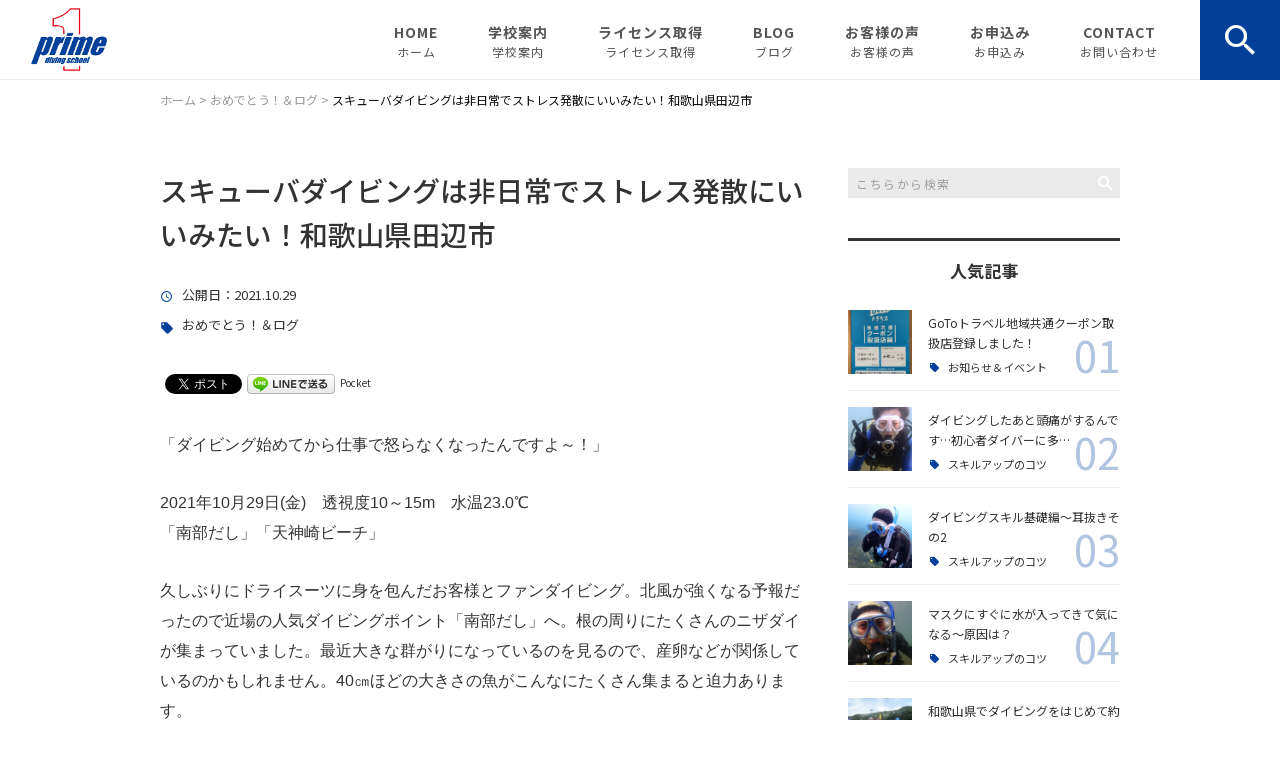

--- FILE ---
content_type: text/html; charset=UTF-8
request_url: https://primedive.jp/pickup/6897/
body_size: 18981
content:
<!DOCTYPE html>
<html lang="ja">
<head>
<meta charset="UTF-8" />
<meta name="viewport" content="width=device-width, initial-scale=1 viewport-fit=cover">
<meta name="format-detection" content="telephone=no">
<link rel="pingback" href="https://primedive.jp/jetb/xmlrpc.php" />
<link rel="shortcut icon" href="https://primedive.jp/jetb/wp-content/uploads/2020/04/favicon.ico" />
<link rel="apple-touch-icon-precomposed" href="https://primedive.jp/jetb/wp-content/uploads/2020/04/favicon180.png" />

<title>おめでとう！＆ログ | |ダイビングスクール プライム スキューバダイビングは非日常でストレス発散にいいみたい！和歌山県田辺市</title>

		<!-- All in One SEO 4.4.1 - aioseo.com -->
		<meta name="description" content="おめでとう！＆ログ | ダイビングスクール プライム | https://primedive.jp/pickup/6897/ 2026年1月23日" />
		<meta name="robots" content="max-snippet:-1, max-image-preview:large, max-video-preview:-1" />
		<meta name="keywords" content="おめでとう！＆ログ" />
		<link rel="canonical" href="https://primedive.jp/pickup/6897/" />
		<meta name="generator" content="All in One SEO (AIOSEO) 4.4.1" />
		<meta property="og:locale" content="ja_JP" />
		<meta property="og:site_name" content="和歌山県でのダイビングレッスン・ライセンス取得なら｜ダイビングスクール プライム" />
		<meta property="og:type" content="article" />
		<meta property="og:title" content="おめでとう！＆ログ | |ダイビングスクール プライム スキューバダイビングは非日常でストレス発散にいいみたい！和歌山県田辺市" />
		<meta property="og:description" content="おめでとう！＆ログ | ダイビングスクール プライム | https://primedive.jp/pickup/6897/ 2026年1月23日" />
		<meta property="og:url" content="https://primedive.jp/pickup/6897/" />
		<meta property="og:image" content="https://primedive.net/jetb/wp-content/uploads/2020/04/no_image2.jpg" />
		<meta property="og:image:secure_url" content="https://primedive.net/jetb/wp-content/uploads/2020/04/no_image2.jpg" />
		<meta property="article:published_time" content="2021-10-29T07:14:39+00:00" />
		<meta property="article:modified_time" content="2021-10-29T07:14:39+00:00" />
		<meta name="twitter:card" content="summary" />
		<meta name="twitter:title" content="おめでとう！＆ログ | |ダイビングスクール プライム スキューバダイビングは非日常でストレス発散にいいみたい！和歌山県田辺市" />
		<meta name="twitter:description" content="おめでとう！＆ログ | ダイビングスクール プライム | https://primedive.jp/pickup/6897/ 2026年1月23日" />
		<meta name="twitter:image" content="https://primedive.net/jetb/wp-content/uploads/2020/04/no_image2.jpg" />
		<script type="application/ld+json" class="aioseo-schema">
			{"@context":"https:\/\/schema.org","@graph":[{"@type":"Article","@id":"https:\/\/primedive.jp\/pickup\/6897\/#article","name":"\u304a\u3081\u3067\u3068\u3046\uff01\uff06\u30ed\u30b0 | |\u30c0\u30a4\u30d3\u30f3\u30b0\u30b9\u30af\u30fc\u30eb \u30d7\u30e9\u30a4\u30e0 \u30b9\u30ad\u30e5\u30fc\u30d0\u30c0\u30a4\u30d3\u30f3\u30b0\u306f\u975e\u65e5\u5e38\u3067\u30b9\u30c8\u30ec\u30b9\u767a\u6563\u306b\u3044\u3044\u307f\u305f\u3044\uff01\u548c\u6b4c\u5c71\u770c\u7530\u8fba\u5e02","headline":"\u30b9\u30ad\u30e5\u30fc\u30d0\u30c0\u30a4\u30d3\u30f3\u30b0\u306f\u975e\u65e5\u5e38\u3067\u30b9\u30c8\u30ec\u30b9\u767a\u6563\u306b\u3044\u3044\u307f\u305f\u3044\uff01\u548c\u6b4c\u5c71\u770c\u7530\u8fba\u5e02","author":{"@id":"https:\/\/primedive.jp\/author\/prime\/#author"},"publisher":{"@id":"https:\/\/primedive.jp\/#organization"},"image":{"@type":"ImageObject","url":"https:\/\/primedive.jp\/jetb\/wp-content\/uploads\/2021\/10\/20211029_6.jpg","width":800,"height":600,"caption":"\u4e2d\u6027\u6d6e\u529b\u306e\u7df4\u7fd2\u4e2d\u306e\u304a\u5ba2\u69d8\u3002"},"datePublished":"2021-10-29T07:14:39+09:00","dateModified":"2021-10-29T07:14:39+09:00","inLanguage":"ja","mainEntityOfPage":{"@id":"https:\/\/primedive.jp\/pickup\/6897\/#webpage"},"isPartOf":{"@id":"https:\/\/primedive.jp\/pickup\/6897\/#webpage"},"articleSection":"\u304a\u3081\u3067\u3068\u3046\uff01\uff06\u30ed\u30b0"},{"@type":"BreadcrumbList","@id":"https:\/\/primedive.jp\/pickup\/6897\/#breadcrumblist","itemListElement":[{"@type":"ListItem","@id":"https:\/\/primedive.jp\/#listItem","position":1,"item":{"@type":"WebPage","@id":"https:\/\/primedive.jp\/","name":"\u30db\u30fc\u30e0","description":"\u548c\u6b4c\u5c71\u770c\u7530\u8fba\u5e02\u306b\u3042\u308b\u30c0\u30a4\u30d3\u30f3\u30b0\u30b9\u30af\u30fc\u30eb\u30d7\u30e9\u30a4\u30e0\u306f\u3001\u72ec\u81ea\u306e\u30b5\u30dd\u30fc\u30c8\u30b7\u30b9\u30c6\u30e0\u3067\u3042\u306a\u305f\u304c\u82e6\u624b\u306a\u3053\u3068\u3082\u3067\u304d\u308b\u3088\u3046\u306b\u306a\u308b\u307e\u3067\u8cac\u4efb\u3092\u6301\u3063\u3066\u6307\u5c0e\u3057\u307e\u3059\u3002\u6cf3\u304e\u306e\u82e6\u624b\u306a\u65b9\u3084\u4f53\u529b\u306b\u4e0d\u5b89\u306e\u3042\u308b\u65b9\u300150\u4ee360\u4ee3\u306e\u30b7\u30cb\u30a2\u306e\u65b9\u3082\u5b89\u5fc3\u3057\u3066\u5b66\u3079\u307e\u3059\u3002\u500b\u3005\u306b\u5408\u308f\u305b\u305f\u30a2\u30c9\u30d0\u30a4\u30b9\u3092\u3057\u3001\u30b9\u30ad\u30e5\u30fc\u30d0\u30c0\u30a4\u30d3\u30f3\u30b0\u3092\u8da3\u5473\u3067\u7d9a\u3051\u305f\u3044\u4eba\u3001\u4e0a\u624b\u306b\u306a\u308a\u305f\u3044\u4eba\u306b\u304a\u3059\u3059\u3081\u3067\u3059\u3002","url":"https:\/\/primedive.jp\/"},"nextItem":"https:\/\/primedive.jp\/category\/pickup\/#listItem"},{"@type":"ListItem","@id":"https:\/\/primedive.jp\/category\/pickup\/#listItem","position":2,"item":{"@type":"WebPage","@id":"https:\/\/primedive.jp\/category\/pickup\/","name":"\u304a\u3081\u3067\u3068\u3046\uff01\uff06\u30ed\u30b0","description":"\u304a\u3081\u3067\u3068\u3046\uff01\uff06\u30ed\u30b0 | \u30c0\u30a4\u30d3\u30f3\u30b0\u30b9\u30af\u30fc\u30eb \u30d7\u30e9\u30a4\u30e0 | https:\/\/primedive.jp\/pickup\/6897\/ 2026\u5e741\u670823\u65e5","url":"https:\/\/primedive.jp\/category\/pickup\/"},"previousItem":"https:\/\/primedive.jp\/#listItem"}]},{"@type":"Organization","@id":"https:\/\/primedive.jp\/#organization","name":"\u30c0\u30a4\u30d3\u30f3\u30b0\u30b9\u30af\u30fc\u30eb\u30d7\u30e9\u30a4\u30e0","url":"https:\/\/primedive.jp\/","contactPoint":{"@type":"ContactPoint","telephone":"+81739268085","contactType":"Customer Support"}},{"@type":"Person","@id":"https:\/\/primedive.jp\/author\/prime\/#author","url":"https:\/\/primedive.jp\/author\/prime\/","name":"\u4eee\u5c4b\u4f38\u4e00","image":{"@type":"ImageObject","@id":"https:\/\/primedive.jp\/pickup\/6897\/#authorImage","url":"https:\/\/secure.gravatar.com\/avatar\/fc94e44b02c86079910d72142dae423e?s=96&d=mm&r=g","width":96,"height":96,"caption":"\u4eee\u5c4b\u4f38\u4e00"}},{"@type":"WebPage","@id":"https:\/\/primedive.jp\/pickup\/6897\/#webpage","url":"https:\/\/primedive.jp\/pickup\/6897\/","name":"\u304a\u3081\u3067\u3068\u3046\uff01\uff06\u30ed\u30b0 | |\u30c0\u30a4\u30d3\u30f3\u30b0\u30b9\u30af\u30fc\u30eb \u30d7\u30e9\u30a4\u30e0 \u30b9\u30ad\u30e5\u30fc\u30d0\u30c0\u30a4\u30d3\u30f3\u30b0\u306f\u975e\u65e5\u5e38\u3067\u30b9\u30c8\u30ec\u30b9\u767a\u6563\u306b\u3044\u3044\u307f\u305f\u3044\uff01\u548c\u6b4c\u5c71\u770c\u7530\u8fba\u5e02","description":"\u304a\u3081\u3067\u3068\u3046\uff01\uff06\u30ed\u30b0 | \u30c0\u30a4\u30d3\u30f3\u30b0\u30b9\u30af\u30fc\u30eb \u30d7\u30e9\u30a4\u30e0 | https:\/\/primedive.jp\/pickup\/6897\/ 2026\u5e741\u670823\u65e5","inLanguage":"ja","isPartOf":{"@id":"https:\/\/primedive.jp\/#website"},"breadcrumb":{"@id":"https:\/\/primedive.jp\/pickup\/6897\/#breadcrumblist"},"author":{"@id":"https:\/\/primedive.jp\/author\/prime\/#author"},"creator":{"@id":"https:\/\/primedive.jp\/author\/prime\/#author"},"image":{"@type":"ImageObject","url":"https:\/\/primedive.jp\/jetb\/wp-content\/uploads\/2021\/10\/20211029_6.jpg","@id":"https:\/\/primedive.jp\/#mainImage","width":800,"height":600,"caption":"\u4e2d\u6027\u6d6e\u529b\u306e\u7df4\u7fd2\u4e2d\u306e\u304a\u5ba2\u69d8\u3002"},"primaryImageOfPage":{"@id":"https:\/\/primedive.jp\/pickup\/6897\/#mainImage"},"datePublished":"2021-10-29T07:14:39+09:00","dateModified":"2021-10-29T07:14:39+09:00"},{"@type":"WebSite","@id":"https:\/\/primedive.jp\/#website","url":"https:\/\/primedive.jp\/","name":"\u30c0\u30a4\u30d3\u30f3\u30b0\u30b9\u30af\u30fc\u30eb \u30d7\u30e9\u30a4\u30e0","description":"\u548c\u6b4c\u5c71\u770c\u7530\u8fba\u5e02\u30fb\u5357\u7d00\u767d\u6d5c\u306b\u3042\u308b\u30c0\u30a4\u30d3\u30f3\u30b0\u30b9\u30af\u30fc\u30eb\u30d7\u30e9\u30a4\u30e0\u3067\u306f\u3001\u3067\u304d\u308b\u307e\u3067\u8cac\u4efb\u3092\u6301\u3063\u3066\u6307\u5c0e\u3059\u308b\u3001\u5f53\u30b9\u30af\u30fc\u30eb\u72ec\u81ea\u306e\u30b5\u30dd\u30fc\u30c8\u30b7\u30b9\u30c6\u30e0\u3067\u3001\u6cf3\u304e\u306e\u82e6\u624b\u306a\u65b9\u3084\u4f53\u529b\u306b\u4e0d\u5b89\u306e\u3042\u308b\u65b9\u3082\u5b89\u5fc3\u3057\u3066\u697d\u3057\u3081\u307e\u3059\u3002\u3042\u306a\u305f\u306b\u5408\u308f\u305b\u305f\u30a2\u30c9\u30d0\u30a4\u30b9\u3092\u5fb9\u5e95\u3057\u3001\u30b9\u30ad\u30e5\u30fc\u30d0\u30c0\u30a4\u30d3\u30f3\u30b0\u3092\u8da3\u5473\u3067\u7d9a\u3051\u305f\u3044\u4eba\u3001\u4e0a\u624b\u306b\u306a\u308a\u305f\u3044\u4eba\u3001\u30e9\u30a4\u30bb\u30f3\u30b9\u3092\u53d6\u308a\u305f\u3044\u4eba\u306b\u3082\u304a\u3059\u3059\u3081\u3067\u3059\u3002","inLanguage":"ja","publisher":{"@id":"https:\/\/primedive.jp\/#organization"}}]}
		</script>
		<!-- All in One SEO -->

<link rel='dns-prefetch' href='//yubinbango.github.io' />
<link rel='dns-prefetch' href='//static.addtoany.com' />
<link rel="alternate" type="application/rss+xml" title="ダイビングスクール プライム &raquo; フィード" href="https://primedive.jp/feed/" />
<link rel="alternate" type="application/rss+xml" title="ダイビングスクール プライム &raquo; コメントフィード" href="https://primedive.jp/comments/feed/" />
		<!-- This site uses the Google Analytics by MonsterInsights plugin v9.11.1 - Using Analytics tracking - https://www.monsterinsights.com/ -->
		<!-- Note: MonsterInsights is not currently configured on this site. The site owner needs to authenticate with Google Analytics in the MonsterInsights settings panel. -->
					<!-- No tracking code set -->
				<!-- / Google Analytics by MonsterInsights -->
		<script type="text/javascript">
window._wpemojiSettings = {"baseUrl":"https:\/\/s.w.org\/images\/core\/emoji\/14.0.0\/72x72\/","ext":".png","svgUrl":"https:\/\/s.w.org\/images\/core\/emoji\/14.0.0\/svg\/","svgExt":".svg","source":{"concatemoji":"https:\/\/primedive.jp\/jetb\/wp-includes\/js\/wp-emoji-release.min.js?ver=6.2.8"}};
/*! This file is auto-generated */
!function(e,a,t){var n,r,o,i=a.createElement("canvas"),p=i.getContext&&i.getContext("2d");function s(e,t){p.clearRect(0,0,i.width,i.height),p.fillText(e,0,0);e=i.toDataURL();return p.clearRect(0,0,i.width,i.height),p.fillText(t,0,0),e===i.toDataURL()}function c(e){var t=a.createElement("script");t.src=e,t.defer=t.type="text/javascript",a.getElementsByTagName("head")[0].appendChild(t)}for(o=Array("flag","emoji"),t.supports={everything:!0,everythingExceptFlag:!0},r=0;r<o.length;r++)t.supports[o[r]]=function(e){if(p&&p.fillText)switch(p.textBaseline="top",p.font="600 32px Arial",e){case"flag":return s("\ud83c\udff3\ufe0f\u200d\u26a7\ufe0f","\ud83c\udff3\ufe0f\u200b\u26a7\ufe0f")?!1:!s("\ud83c\uddfa\ud83c\uddf3","\ud83c\uddfa\u200b\ud83c\uddf3")&&!s("\ud83c\udff4\udb40\udc67\udb40\udc62\udb40\udc65\udb40\udc6e\udb40\udc67\udb40\udc7f","\ud83c\udff4\u200b\udb40\udc67\u200b\udb40\udc62\u200b\udb40\udc65\u200b\udb40\udc6e\u200b\udb40\udc67\u200b\udb40\udc7f");case"emoji":return!s("\ud83e\udef1\ud83c\udffb\u200d\ud83e\udef2\ud83c\udfff","\ud83e\udef1\ud83c\udffb\u200b\ud83e\udef2\ud83c\udfff")}return!1}(o[r]),t.supports.everything=t.supports.everything&&t.supports[o[r]],"flag"!==o[r]&&(t.supports.everythingExceptFlag=t.supports.everythingExceptFlag&&t.supports[o[r]]);t.supports.everythingExceptFlag=t.supports.everythingExceptFlag&&!t.supports.flag,t.DOMReady=!1,t.readyCallback=function(){t.DOMReady=!0},t.supports.everything||(n=function(){t.readyCallback()},a.addEventListener?(a.addEventListener("DOMContentLoaded",n,!1),e.addEventListener("load",n,!1)):(e.attachEvent("onload",n),a.attachEvent("onreadystatechange",function(){"complete"===a.readyState&&t.readyCallback()})),(e=t.source||{}).concatemoji?c(e.concatemoji):e.wpemoji&&e.twemoji&&(c(e.twemoji),c(e.wpemoji)))}(window,document,window._wpemojiSettings);
</script>
<style type="text/css">
img.wp-smiley,
img.emoji {
	display: inline !important;
	border: none !important;
	box-shadow: none !important;
	height: 1em !important;
	width: 1em !important;
	margin: 0 0.07em !important;
	vertical-align: -0.1em !important;
	background: none !important;
	padding: 0 !important;
}
</style>
	<link rel='stylesheet' id='colorbox-theme1-css' href='https://primedive.jp/jetb/wp-content/plugins/jquery-colorbox/themes/theme1/colorbox.css?ver=4.6.2' type='text/css' media='screen' />
<link rel='stylesheet' id='wp-block-library-css' href='https://primedive.jp/jetb/wp-includes/css/dist/block-library/style.min.css?ver=6.2.8' type='text/css' media='all' />
<style id='wp-block-library-theme-inline-css' type='text/css'>
.wp-block-audio figcaption{color:#555;font-size:13px;text-align:center}.is-dark-theme .wp-block-audio figcaption{color:hsla(0,0%,100%,.65)}.wp-block-audio{margin:0 0 1em}.wp-block-code{border:1px solid #ccc;border-radius:4px;font-family:Menlo,Consolas,monaco,monospace;padding:.8em 1em}.wp-block-embed figcaption{color:#555;font-size:13px;text-align:center}.is-dark-theme .wp-block-embed figcaption{color:hsla(0,0%,100%,.65)}.wp-block-embed{margin:0 0 1em}.blocks-gallery-caption{color:#555;font-size:13px;text-align:center}.is-dark-theme .blocks-gallery-caption{color:hsla(0,0%,100%,.65)}.wp-block-image figcaption{color:#555;font-size:13px;text-align:center}.is-dark-theme .wp-block-image figcaption{color:hsla(0,0%,100%,.65)}.wp-block-image{margin:0 0 1em}.wp-block-pullquote{border-bottom:4px solid;border-top:4px solid;color:currentColor;margin-bottom:1.75em}.wp-block-pullquote cite,.wp-block-pullquote footer,.wp-block-pullquote__citation{color:currentColor;font-size:.8125em;font-style:normal;text-transform:uppercase}.wp-block-quote{border-left:.25em solid;margin:0 0 1.75em;padding-left:1em}.wp-block-quote cite,.wp-block-quote footer{color:currentColor;font-size:.8125em;font-style:normal;position:relative}.wp-block-quote.has-text-align-right{border-left:none;border-right:.25em solid;padding-left:0;padding-right:1em}.wp-block-quote.has-text-align-center{border:none;padding-left:0}.wp-block-quote.is-large,.wp-block-quote.is-style-large,.wp-block-quote.is-style-plain{border:none}.wp-block-search .wp-block-search__label{font-weight:700}.wp-block-search__button{border:1px solid #ccc;padding:.375em .625em}:where(.wp-block-group.has-background){padding:1.25em 2.375em}.wp-block-separator.has-css-opacity{opacity:.4}.wp-block-separator{border:none;border-bottom:2px solid;margin-left:auto;margin-right:auto}.wp-block-separator.has-alpha-channel-opacity{opacity:1}.wp-block-separator:not(.is-style-wide):not(.is-style-dots){width:100px}.wp-block-separator.has-background:not(.is-style-dots){border-bottom:none;height:1px}.wp-block-separator.has-background:not(.is-style-wide):not(.is-style-dots){height:2px}.wp-block-table{margin:0 0 1em}.wp-block-table td,.wp-block-table th{word-break:normal}.wp-block-table figcaption{color:#555;font-size:13px;text-align:center}.is-dark-theme .wp-block-table figcaption{color:hsla(0,0%,100%,.65)}.wp-block-video figcaption{color:#555;font-size:13px;text-align:center}.is-dark-theme .wp-block-video figcaption{color:hsla(0,0%,100%,.65)}.wp-block-video{margin:0 0 1em}.wp-block-template-part.has-background{margin-bottom:0;margin-top:0;padding:1.25em 2.375em}
</style>
<link rel='stylesheet' id='classic-theme-styles-css' href='https://primedive.jp/jetb/wp-includes/css/classic-themes.min.css?ver=6.2.8' type='text/css' media='all' />
<style id='global-styles-inline-css' type='text/css'>
body{--wp--preset--color--black: #000000;--wp--preset--color--cyan-bluish-gray: #abb8c3;--wp--preset--color--white: #ffffff;--wp--preset--color--pale-pink: #f78da7;--wp--preset--color--vivid-red: #cf2e2e;--wp--preset--color--luminous-vivid-orange: #ff6900;--wp--preset--color--luminous-vivid-amber: #fcb900;--wp--preset--color--light-green-cyan: #7bdcb5;--wp--preset--color--vivid-green-cyan: #00d084;--wp--preset--color--pale-cyan-blue: #8ed1fc;--wp--preset--color--vivid-cyan-blue: #0693e3;--wp--preset--color--vivid-purple: #9b51e0;--wp--preset--gradient--vivid-cyan-blue-to-vivid-purple: linear-gradient(135deg,rgba(6,147,227,1) 0%,rgb(155,81,224) 100%);--wp--preset--gradient--light-green-cyan-to-vivid-green-cyan: linear-gradient(135deg,rgb(122,220,180) 0%,rgb(0,208,130) 100%);--wp--preset--gradient--luminous-vivid-amber-to-luminous-vivid-orange: linear-gradient(135deg,rgba(252,185,0,1) 0%,rgba(255,105,0,1) 100%);--wp--preset--gradient--luminous-vivid-orange-to-vivid-red: linear-gradient(135deg,rgba(255,105,0,1) 0%,rgb(207,46,46) 100%);--wp--preset--gradient--very-light-gray-to-cyan-bluish-gray: linear-gradient(135deg,rgb(238,238,238) 0%,rgb(169,184,195) 100%);--wp--preset--gradient--cool-to-warm-spectrum: linear-gradient(135deg,rgb(74,234,220) 0%,rgb(151,120,209) 20%,rgb(207,42,186) 40%,rgb(238,44,130) 60%,rgb(251,105,98) 80%,rgb(254,248,76) 100%);--wp--preset--gradient--blush-light-purple: linear-gradient(135deg,rgb(255,206,236) 0%,rgb(152,150,240) 100%);--wp--preset--gradient--blush-bordeaux: linear-gradient(135deg,rgb(254,205,165) 0%,rgb(254,45,45) 50%,rgb(107,0,62) 100%);--wp--preset--gradient--luminous-dusk: linear-gradient(135deg,rgb(255,203,112) 0%,rgb(199,81,192) 50%,rgb(65,88,208) 100%);--wp--preset--gradient--pale-ocean: linear-gradient(135deg,rgb(255,245,203) 0%,rgb(182,227,212) 50%,rgb(51,167,181) 100%);--wp--preset--gradient--electric-grass: linear-gradient(135deg,rgb(202,248,128) 0%,rgb(113,206,126) 100%);--wp--preset--gradient--midnight: linear-gradient(135deg,rgb(2,3,129) 0%,rgb(40,116,252) 100%);--wp--preset--duotone--dark-grayscale: url('#wp-duotone-dark-grayscale');--wp--preset--duotone--grayscale: url('#wp-duotone-grayscale');--wp--preset--duotone--purple-yellow: url('#wp-duotone-purple-yellow');--wp--preset--duotone--blue-red: url('#wp-duotone-blue-red');--wp--preset--duotone--midnight: url('#wp-duotone-midnight');--wp--preset--duotone--magenta-yellow: url('#wp-duotone-magenta-yellow');--wp--preset--duotone--purple-green: url('#wp-duotone-purple-green');--wp--preset--duotone--blue-orange: url('#wp-duotone-blue-orange');--wp--preset--font-size--small: 13px;--wp--preset--font-size--medium: 20px;--wp--preset--font-size--large: 36px;--wp--preset--font-size--x-large: 42px;--wp--preset--spacing--20: 0.44rem;--wp--preset--spacing--30: 0.67rem;--wp--preset--spacing--40: 1rem;--wp--preset--spacing--50: 1.5rem;--wp--preset--spacing--60: 2.25rem;--wp--preset--spacing--70: 3.38rem;--wp--preset--spacing--80: 5.06rem;--wp--preset--shadow--natural: 6px 6px 9px rgba(0, 0, 0, 0.2);--wp--preset--shadow--deep: 12px 12px 50px rgba(0, 0, 0, 0.4);--wp--preset--shadow--sharp: 6px 6px 0px rgba(0, 0, 0, 0.2);--wp--preset--shadow--outlined: 6px 6px 0px -3px rgba(255, 255, 255, 1), 6px 6px rgba(0, 0, 0, 1);--wp--preset--shadow--crisp: 6px 6px 0px rgba(0, 0, 0, 1);}:where(.is-layout-flex){gap: 0.5em;}body .is-layout-flow > .alignleft{float: left;margin-inline-start: 0;margin-inline-end: 2em;}body .is-layout-flow > .alignright{float: right;margin-inline-start: 2em;margin-inline-end: 0;}body .is-layout-flow > .aligncenter{margin-left: auto !important;margin-right: auto !important;}body .is-layout-constrained > .alignleft{float: left;margin-inline-start: 0;margin-inline-end: 2em;}body .is-layout-constrained > .alignright{float: right;margin-inline-start: 2em;margin-inline-end: 0;}body .is-layout-constrained > .aligncenter{margin-left: auto !important;margin-right: auto !important;}body .is-layout-constrained > :where(:not(.alignleft):not(.alignright):not(.alignfull)){max-width: var(--wp--style--global--content-size);margin-left: auto !important;margin-right: auto !important;}body .is-layout-constrained > .alignwide{max-width: var(--wp--style--global--wide-size);}body .is-layout-flex{display: flex;}body .is-layout-flex{flex-wrap: wrap;align-items: center;}body .is-layout-flex > *{margin: 0;}:where(.wp-block-columns.is-layout-flex){gap: 2em;}.has-black-color{color: var(--wp--preset--color--black) !important;}.has-cyan-bluish-gray-color{color: var(--wp--preset--color--cyan-bluish-gray) !important;}.has-white-color{color: var(--wp--preset--color--white) !important;}.has-pale-pink-color{color: var(--wp--preset--color--pale-pink) !important;}.has-vivid-red-color{color: var(--wp--preset--color--vivid-red) !important;}.has-luminous-vivid-orange-color{color: var(--wp--preset--color--luminous-vivid-orange) !important;}.has-luminous-vivid-amber-color{color: var(--wp--preset--color--luminous-vivid-amber) !important;}.has-light-green-cyan-color{color: var(--wp--preset--color--light-green-cyan) !important;}.has-vivid-green-cyan-color{color: var(--wp--preset--color--vivid-green-cyan) !important;}.has-pale-cyan-blue-color{color: var(--wp--preset--color--pale-cyan-blue) !important;}.has-vivid-cyan-blue-color{color: var(--wp--preset--color--vivid-cyan-blue) !important;}.has-vivid-purple-color{color: var(--wp--preset--color--vivid-purple) !important;}.has-black-background-color{background-color: var(--wp--preset--color--black) !important;}.has-cyan-bluish-gray-background-color{background-color: var(--wp--preset--color--cyan-bluish-gray) !important;}.has-white-background-color{background-color: var(--wp--preset--color--white) !important;}.has-pale-pink-background-color{background-color: var(--wp--preset--color--pale-pink) !important;}.has-vivid-red-background-color{background-color: var(--wp--preset--color--vivid-red) !important;}.has-luminous-vivid-orange-background-color{background-color: var(--wp--preset--color--luminous-vivid-orange) !important;}.has-luminous-vivid-amber-background-color{background-color: var(--wp--preset--color--luminous-vivid-amber) !important;}.has-light-green-cyan-background-color{background-color: var(--wp--preset--color--light-green-cyan) !important;}.has-vivid-green-cyan-background-color{background-color: var(--wp--preset--color--vivid-green-cyan) !important;}.has-pale-cyan-blue-background-color{background-color: var(--wp--preset--color--pale-cyan-blue) !important;}.has-vivid-cyan-blue-background-color{background-color: var(--wp--preset--color--vivid-cyan-blue) !important;}.has-vivid-purple-background-color{background-color: var(--wp--preset--color--vivid-purple) !important;}.has-black-border-color{border-color: var(--wp--preset--color--black) !important;}.has-cyan-bluish-gray-border-color{border-color: var(--wp--preset--color--cyan-bluish-gray) !important;}.has-white-border-color{border-color: var(--wp--preset--color--white) !important;}.has-pale-pink-border-color{border-color: var(--wp--preset--color--pale-pink) !important;}.has-vivid-red-border-color{border-color: var(--wp--preset--color--vivid-red) !important;}.has-luminous-vivid-orange-border-color{border-color: var(--wp--preset--color--luminous-vivid-orange) !important;}.has-luminous-vivid-amber-border-color{border-color: var(--wp--preset--color--luminous-vivid-amber) !important;}.has-light-green-cyan-border-color{border-color: var(--wp--preset--color--light-green-cyan) !important;}.has-vivid-green-cyan-border-color{border-color: var(--wp--preset--color--vivid-green-cyan) !important;}.has-pale-cyan-blue-border-color{border-color: var(--wp--preset--color--pale-cyan-blue) !important;}.has-vivid-cyan-blue-border-color{border-color: var(--wp--preset--color--vivid-cyan-blue) !important;}.has-vivid-purple-border-color{border-color: var(--wp--preset--color--vivid-purple) !important;}.has-vivid-cyan-blue-to-vivid-purple-gradient-background{background: var(--wp--preset--gradient--vivid-cyan-blue-to-vivid-purple) !important;}.has-light-green-cyan-to-vivid-green-cyan-gradient-background{background: var(--wp--preset--gradient--light-green-cyan-to-vivid-green-cyan) !important;}.has-luminous-vivid-amber-to-luminous-vivid-orange-gradient-background{background: var(--wp--preset--gradient--luminous-vivid-amber-to-luminous-vivid-orange) !important;}.has-luminous-vivid-orange-to-vivid-red-gradient-background{background: var(--wp--preset--gradient--luminous-vivid-orange-to-vivid-red) !important;}.has-very-light-gray-to-cyan-bluish-gray-gradient-background{background: var(--wp--preset--gradient--very-light-gray-to-cyan-bluish-gray) !important;}.has-cool-to-warm-spectrum-gradient-background{background: var(--wp--preset--gradient--cool-to-warm-spectrum) !important;}.has-blush-light-purple-gradient-background{background: var(--wp--preset--gradient--blush-light-purple) !important;}.has-blush-bordeaux-gradient-background{background: var(--wp--preset--gradient--blush-bordeaux) !important;}.has-luminous-dusk-gradient-background{background: var(--wp--preset--gradient--luminous-dusk) !important;}.has-pale-ocean-gradient-background{background: var(--wp--preset--gradient--pale-ocean) !important;}.has-electric-grass-gradient-background{background: var(--wp--preset--gradient--electric-grass) !important;}.has-midnight-gradient-background{background: var(--wp--preset--gradient--midnight) !important;}.has-small-font-size{font-size: var(--wp--preset--font-size--small) !important;}.has-medium-font-size{font-size: var(--wp--preset--font-size--medium) !important;}.has-large-font-size{font-size: var(--wp--preset--font-size--large) !important;}.has-x-large-font-size{font-size: var(--wp--preset--font-size--x-large) !important;}
.wp-block-navigation a:where(:not(.wp-element-button)){color: inherit;}
:where(.wp-block-columns.is-layout-flex){gap: 2em;}
.wp-block-pullquote{font-size: 1.5em;line-height: 1.6;}
</style>
<link rel='stylesheet' id='contact-form-7-css' href='https://primedive.jp/jetb/wp-content/plugins/contact-form-7/includes/css/styles.css?ver=5.7.7' type='text/css' media='all' />
<link rel='stylesheet' id='wp-pagenavi-css' href='https://primedive.jp/jetb/wp-content/plugins/wp-pagenavi/pagenavi-css.css?ver=2.70' type='text/css' media='all' />
<link rel='stylesheet' id='Jet_CMS_style-css' href='https://primedive.jp/jetb/wp-content/themes/Jet_cms_media_c/style.css?ver=6.2.8' type='text/css' media='all' />
<link rel='stylesheet' id='tablepress-default-css' href='https://primedive.jp/jetb/wp-content/plugins/tablepress/css/build/default.css?ver=2.1.5' type='text/css' media='all' />
<link rel='stylesheet' id='addtoany-css' href='https://primedive.jp/jetb/wp-content/plugins/add-to-any/addtoany.min.css?ver=1.16' type='text/css' media='all' />
<script type='text/javascript' src='https://primedive.jp/jetb/wp-includes/js/jquery/jquery.min.js?ver=3.6.4' id='jquery-core-js'></script>
<script type='text/javascript' src='https://primedive.jp/jetb/wp-includes/js/jquery/jquery-migrate.min.js?ver=3.4.0' id='jquery-migrate-js'></script>
<script type='text/javascript' id='colorbox-js-extra'>
/* <![CDATA[ */
var jQueryColorboxSettingsArray = {"jQueryColorboxVersion":"4.6.2","colorboxInline":"false","colorboxIframe":"false","colorboxGroupId":"","colorboxTitle":"","colorboxWidth":"false","colorboxHeight":"false","colorboxMaxWidth":"false","colorboxMaxHeight":"false","colorboxSlideshow":"false","colorboxSlideshowAuto":"false","colorboxScalePhotos":"true","colorboxPreloading":"false","colorboxOverlayClose":"true","colorboxLoop":"true","colorboxEscKey":"true","colorboxArrowKey":"true","colorboxScrolling":"true","colorboxOpacity":"0.85","colorboxTransition":"elastic","colorboxSpeed":"350","colorboxSlideshowSpeed":"2500","colorboxClose":"close","colorboxNext":"next","colorboxPrevious":"previous","colorboxSlideshowStart":"start slideshow","colorboxSlideshowStop":"stop slideshow","colorboxCurrent":"{current} of {total} images","colorboxXhrError":"This content failed to load.","colorboxImgError":"This image failed to load.","colorboxImageMaxWidth":"95%","colorboxImageMaxHeight":"95%","colorboxImageHeight":"false","colorboxImageWidth":"false","colorboxLinkHeight":"false","colorboxLinkWidth":"false","colorboxInitialHeight":"100","colorboxInitialWidth":"300","autoColorboxJavaScript":"","autoHideFlash":"","autoColorbox":"true","autoColorboxGalleries":"","addZoomOverlay":"","useGoogleJQuery":"","colorboxAddClassToLinks":""};
/* ]]> */
</script>
<script type='text/javascript' src='https://primedive.jp/jetb/wp-content/plugins/jquery-colorbox/js/jquery.colorbox-min.js?ver=1.4.33' id='colorbox-js'></script>
<script type='text/javascript' src='https://primedive.jp/jetb/wp-content/plugins/jquery-colorbox/js/jquery-colorbox-wrapper-min.js?ver=4.6.2' id='colorbox-wrapper-js'></script>
<script type='text/javascript' id='addtoany-core-js-before'>
window.a2a_config=window.a2a_config||{};a2a_config.callbacks=[];a2a_config.overlays=[];a2a_config.templates={};a2a_localize = {
	Share: "共有",
	Save: "ブックマーク",
	Subscribe: "購読",
	Email: "メール",
	Bookmark: "ブックマーク",
	ShowAll: "すべて表示する",
	ShowLess: "小さく表示する",
	FindServices: "サービスを探す",
	FindAnyServiceToAddTo: "追加するサービスを今すぐ探す",
	PoweredBy: "Powered by",
	ShareViaEmail: "メールでシェアする",
	SubscribeViaEmail: "メールで購読する",
	BookmarkInYourBrowser: "ブラウザにブックマーク",
	BookmarkInstructions: "このページをブックマークするには、 Ctrl+D または \u2318+D を押下。",
	AddToYourFavorites: "お気に入りに追加",
	SendFromWebOrProgram: "任意のメールアドレスまたはメールプログラムから送信",
	EmailProgram: "メールプログラム",
	More: "詳細&#8230;",
	ThanksForSharing: "共有ありがとうございます !",
	ThanksForFollowing: "フォローありがとうございます !"
};
</script>
<script type='text/javascript' async src='https://static.addtoany.com/menu/page.js' id='addtoany-core-js'></script>
<script type='text/javascript' async src='https://primedive.jp/jetb/wp-content/plugins/add-to-any/addtoany.min.js?ver=1.1' id='addtoany-jquery-js'></script>
<script type='text/javascript' id='wp-statistics-tracker-js-extra'>
/* <![CDATA[ */
var WP_Statistics_Tracker_Object = {"hitRequestUrl":"https:\/\/primedive.jp\/wp-json\/wp-statistics\/v2\/hit?wp_statistics_hit_rest=yes&track_all=1&current_page_type=post&current_page_id=6897&search_query&page_uri=L3BpY2t1cC82ODk3Lw=","keepOnlineRequestUrl":"https:\/\/primedive.jp\/wp-json\/wp-statistics\/v2\/online?wp_statistics_hit_rest=yes&track_all=1&current_page_type=post&current_page_id=6897&search_query&page_uri=L3BpY2t1cC82ODk3Lw=","option":{"dntEnabled":false,"cacheCompatibility":""}};
/* ]]> */
</script>
<script type='text/javascript' src='https://primedive.jp/jetb/wp-content/plugins/wp-statistics/assets/js/tracker.js?ver=6.2.8' id='wp-statistics-tracker-js'></script>
<link rel="https://api.w.org/" href="https://primedive.jp/wp-json/" /><link rel="alternate" type="application/json" href="https://primedive.jp/wp-json/wp/v2/posts/6897" /><link rel="EditURI" type="application/rsd+xml" title="RSD" href="https://primedive.jp/jetb/xmlrpc.php?rsd" />
<link rel="wlwmanifest" type="application/wlwmanifest+xml" href="https://primedive.jp/jetb/wp-includes/wlwmanifest.xml" />
<meta name="generator" content="WordPress 6.2.8" />
<link rel='shortlink' href='https://primedive.jp/?p=6897' />
<link rel="alternate" type="application/json+oembed" href="https://primedive.jp/wp-json/oembed/1.0/embed?url=https%3A%2F%2Fprimedive.jp%2Fpickup%2F6897%2F" />
<link rel="alternate" type="text/xml+oembed" href="https://primedive.jp/wp-json/oembed/1.0/embed?url=https%3A%2F%2Fprimedive.jp%2Fpickup%2F6897%2F&#038;format=xml" />
<!-- Analytics by WP Statistics v14.1.3.1 - https://wp-statistics.com/ -->

<!-- BEGIN: WP Social Bookmarking Light HEAD --><script>
    (function (d, s, id) {
        var js, fjs = d.getElementsByTagName(s)[0];
        if (d.getElementById(id)) return;
        js = d.createElement(s);
        js.id = id;
        js.src = "//connect.facebook.net/en_US/sdk.js#xfbml=1&version=v2.7";
        fjs.parentNode.insertBefore(js, fjs);
    }(document, 'script', 'facebook-jssdk'));
</script>
<style type="text/css">.wp_social_bookmarking_light{
    border: 0 !important;
    padding: 10px 0 20px 0 !important;
    margin: 0 !important;
}
.wp_social_bookmarking_light div{
    float: left !important;
    border: 0 !important;
    padding: 0 !important;
    margin: 0 5px 0px 0 !important;
    min-height: 30px !important;
    line-height: 18px !important;
    text-indent: 0 !important;
}
.wp_social_bookmarking_light img{
    border: 0 !important;
    padding: 0;
    margin: 0;
    vertical-align: top !important;
}
.wp_social_bookmarking_light_clear{
    clear: both !important;
}
#fb-root{
    display: none;
}
.wsbl_facebook_like iframe{
    max-width: none !important;
}
.wsbl_pinterest a{
    border: 0px !important;
}
</style>
<!-- END: WP Social Bookmarking Light HEAD -->

<link href="https://fonts.googleapis.com/css?family=Noto+Sans+JP:400,500,700&display=swap" rel="stylesheet">

<link rel="stylesheet" href="https://primedive.jp/jetb/wp-content/themes/Jet_cms_media_c/css/icon.css">
<link rel="stylesheet" href="https://fonts.googleapis.com/icon?family=Material+Icons">
<link rel="stylesheet" href="https://primedive.jp/jetb/wp-content/themes/Jet_cms_media_c/css/animate.min.css">

<!--全体共通-->
<link rel="stylesheet" href="https://jetb.co.jp/media-king/c/css/header_footer_side.css">
<link rel="stylesheet" href="https://jetb.co.jp/media-king/c/css/single_page.css">
<link rel="stylesheet" href="https://jetb.co.jp/media-king/c/css/other.css">
<link rel="stylesheet" href="https://jetb.co.jp/media-king/c/css/jetb_announce.css">
<link rel="stylesheet" href="https://jetb.co.jp/media-king/c/css/jetb_maincontents.css">


<link rel="stylesheet" href="https://jetb.co.jp/media-king/c/css/jet_AddQuicktags.css" type="text/css" />
<link rel="stylesheet" href="https://primedive.jp/jetb/wp-content/themes/Jet_cms_media_c/Jet_Tpl_style.css" type="text/css" />
<link rel="stylesheet" href="https://jetb.co.jp/media-king/c/css/common.css" type="text/css" />
<link rel="stylesheet" href="https://primedive.jp/jetb/wp-content/themes/Jet_cms_media_c/custom/custom.css" type="text/css" />

<!-- Google tag (gtag.js) -->
<script async src="https://www.googletagmanager.com/gtag/js?id=G-0FENVJR2LY"></script>
<script>
  window.dataLayer = window.dataLayer || [];
  function gtag(){dataLayer.push(arguments);}
  gtag('js', new Date());

  gtag('config', 'G-0FENVJR2LY');
  gtag('config', 'UA-172011516-23');
</script>
	
</head>
<body class="post-template-default single single-post postid-6897 single-format-standard" ontouchstart="">
	<div id="top" class="allwrapper">
		<header id="upper" class="cf">
			<h1 class="logo">
				<a href="https://primedive.jp/">
					<img src="https://primedive.jp/jetb/wp-content/uploads/2020/04/logo.png" alt="ダイビングスクール プライム">
				</a>
			</h1>

			<div class="menu-trigger" href="#">
				<div class="trigger_wrap">
					<span></span>
					<span></span>
					<span></span>
					<p>MENU</p>
				</div>
			</div>

			<nav class="g_nav cf">
				
				<ul id="menu-%e3%82%b0%e3%83%ad%e3%83%bc%e3%83%90%e3%83%ab%e3%83%8a%e3%83%93" class="g_nav_menu menu"><li><a href="https://primedive.jp/">HOME<span>ホーム</span></a></li>
<li><a href="https://primedive.jp/about/">学校案内<span>学校案内</span></a></li>
<li><a href="https://primedive.jp/owd/">ライセンス取得<span>ライセンス取得</span></a></li>
<li><a href="https://primedive.jp/blog-achive/">BLOG<span>ブログ</span></a>
<ul class="sub-menu">
	<li><a href="https://primedive.jp/category/news/">お知らせ＆イベント</a></li>
	<li><a href="https://primedive.jp/category/pickup/">おめでとう！＆ログ</a></li>
	<li><a href="https://primedive.jp/category/column2/">スキルアップのコツ</a></li>
</ul>
</li>
<li><a href="https://primedive.jp/category/voice/">お客様の声<span>お客様の声</span></a></li>
<li><a href="https://primedive.jp/reservation/">お申込み<span>お申込み</span></a></li>
<li><a href="https://primedive.jp/contact/">CONTACT<span>お問い合わせ</span></a></li>
</ul>
								<div id="head_search_btn" class="pt-A-bg">
					<p class="pt-A"></p>
				</div>
				<div class="head_search_wrap">
					<div class="flex_cont">
						<form action="https://primedive.jp/" method="get" id="head_searchform">
							<input id="head_words" type="text" name="s" placeholder="テキストを入力して検索" />
							<input id="head_searchBtn" type="submit" name="searchBtn" value="&#xf4a5;" />
						</form>
					</div>
				</div>
							</nav>
		</header>
<div id="single_area">
<div class="bread_area">
	<div class="breadcrumbs" typeof="BreadcrumbList" vocab="https://schema.org/">
		<!-- Breadcrumb NavXT 7.2.0 -->
<span property="itemListElement" typeof="ListItem"><a property="item" typeof="WebPage" title="Go to ダイビングスクール プライム." href="https://primedive.jp" class="home" ><span property="name">ホーム</span></a><meta property="position" content="1"></span> &gt; <span property="itemListElement" typeof="ListItem"><a property="item" typeof="WebPage" title="Go to the おめでとう！＆ログ category archives." href="https://primedive.jp/category/pickup/" class="taxonomy category" ><span property="name">おめでとう！＆ログ</span></a><meta property="position" content="2"></span> &gt; <span class="post post-post current-item">スキューバダイビングは非日常でストレス発散にいいみたい！和歌山県田辺市</span>	</div>
</div>
<!--▼▼▼▼コンテンツエリア▼▼▼▼-->
<div class="inner cf">
	<main id="single_cont">
		<article class="single_box post_single">
			
			<header class="single_head">
				<h1 class="single_title">スキューバダイビングは非日常でストレス発散にいいみたい！和歌山県田辺市</h1>
				<time class="day_entry">
					<span>公開日</span>：2021.10.29									</time>
				<p class="cat_entry"><a href="https://primedive.jp/category/pickup/" rel="tag">おめでとう！＆ログ</a></p>
				<div class='wp_social_bookmarking_light'>        <div class="wsbl_facebook_like"><div id="fb-root"></div><fb:like href="https://primedive.jp/pickup/6897/" layout="button_count" action="like" width="100" share="false" show_faces="false" ></fb:like></div>        <div class="wsbl_twitter"><a href="https://twitter.com/share" class="twitter-share-button" data-url="https://primedive.jp/pickup/6897/" data-text="スキューバダイビングは非日常でストレス発散にいいみたい！和歌山県田辺市">Tweet</a></div>        <div class="wsbl_line"><a href='http://line.me/R/msg/text/?%E3%82%B9%E3%82%AD%E3%83%A5%E3%83%BC%E3%83%90%E3%83%80%E3%82%A4%E3%83%93%E3%83%B3%E3%82%B0%E3%81%AF%E9%9D%9E%E6%97%A5%E5%B8%B8%E3%81%A7%E3%82%B9%E3%83%88%E3%83%AC%E3%82%B9%E7%99%BA%E6%95%A3%E3%81%AB%E3%81%84%E3%81%84%E3%81%BF%E3%81%9F%E3%81%84%EF%BC%81%E5%92%8C%E6%AD%8C%E5%B1%B1%E7%9C%8C%E7%94%B0%E8%BE%BA%E5%B8%82%0D%0Ahttps%3A%2F%2Fprimedive.jp%2Fpickup%2F6897%2F' title='LINEで送る' rel=nofollow class='wp_social_bookmarking_light_a' ><img src='https://primedive.jp/jetb/wp-content/plugins/wp-social-bookmarking-light/public/images/line88x20.png' alt='LINEで送る' title='LINEで送る' width='88' height='20' class='wp_social_bookmarking_light_img' /></a></div>        <div class="wsbl_pocket"><a href="https://getpocket.com/save" class="pocket-btn" data-lang="en" data-save-url="https://primedive.jp/pickup/6897/" data-pocket-count="none" data-pocket-align="left" >Pocket</a><script type="text/javascript">!function(d,i){if(!d.getElementById(i)){var j=d.createElement("script");j.id=i;j.src="https://widgets.getpocket.com/v1/j/btn.js?v=1";var w=d.getElementById(i);d.body.appendChild(j);}}(document,"pocket-btn-js");</script></div></div>
<br class='wp_social_bookmarking_light_clear' />
			</header>
			<section class="single_text the_text">
				<p><span style="font-family: tahoma, arial, helvetica, sans-serif;">「ダイビング始めてから仕事で怒らなくなったんですよ～！」</span></p>
<p>&nbsp;</p>
<p><span style="font-family: tahoma, arial, helvetica, sans-serif;">2021年10月29日(金)　透視度10～15m　水温23.0℃</span></p>
<p><span style="font-family: tahoma, arial, helvetica, sans-serif;">「南部だし」「天神崎ビーチ」</span></p>
<p>&nbsp;</p>
<p><span style="font-family: tahoma, arial, helvetica, sans-serif;">久しぶりにドライスーツに身を包んだお客様とファンダイビング。北風が強くなる予報だったので近場の<a href="https://primedive.jp/pickup/6848/">人気ダイビングポイント「南部だし」</a>へ。根の周りにたくさんのニザダイが集まっていました。最近大きな群がりになっているのを見るので、産卵などが関係しているのかもしれません。40㎝ほどの大きさの魚がこんなにたくさん集まると迫力あります。</span></p>
<p>&nbsp;</p>
<figure id="attachment_6900" aria-describedby="caption-attachment-6900" style="width: 800px" class="wp-caption alignnone"><img decoding="async" class="wp-image-6900 size-full colorbox-6897" src="https://primedive.jp/jetb/wp-content/uploads/2021/10/20211029_3.jpg" alt="和歌山県田辺市・南紀白浜でダイビングライセンス取得" width="800" height="600" srcset="https://primedive.jp/jetb/wp-content/uploads/2021/10/20211029_3.jpg 800w, https://primedive.jp/jetb/wp-content/uploads/2021/10/20211029_3-300x225.jpg 300w, https://primedive.jp/jetb/wp-content/uploads/2021/10/20211029_3-768x576.jpg 768w" sizes="(max-width: 800px) 100vw, 800px" /><figcaption id="caption-attachment-6900" class="wp-caption-text"></span> <span style="font-family: tahoma, arial, helvetica, sans-serif;">産卵時期なんでしょうか？最近よく集まっています。</span></figcaption></figure>
<p>&nbsp;</p>
<p><span style="font-family: tahoma, arial, helvetica, sans-serif;">そして、今は幼魚の季節。秋の海ですねぇ。</span><br />
<span style="font-family: tahoma, arial, helvetica, sans-serif;">1㎝四方のフグの幼魚です。フグの幼魚は、ミナミハコフグが圧倒的に人気ですが、このウミスズメの幼魚もそれ同等にかわいかったですよ！</span></p>
<p><span style="font-family: tahoma, arial, helvetica, sans-serif;">よく見ると、目の形がちょっとハート形です♪</span></p>
<figure id="attachment_6898" aria-describedby="caption-attachment-6898" style="width: 800px" class="wp-caption alignnone"><img decoding="async" loading="lazy" class="wp-image-6898 size-full colorbox-6897" src="https://primedive.jp/jetb/wp-content/uploads/2021/10/20211029_1.jpg" alt="和歌山県田辺市・南紀白浜でダイビングライセンス取得" width="800" height="600" srcset="https://primedive.jp/jetb/wp-content/uploads/2021/10/20211029_1.jpg 800w, https://primedive.jp/jetb/wp-content/uploads/2021/10/20211029_1-300x225.jpg 300w, https://primedive.jp/jetb/wp-content/uploads/2021/10/20211029_1-768x576.jpg 768w" sizes="(max-width: 800px) 100vw, 800px" /><figcaption id="caption-attachment-6898" class="wp-caption-text"></span> <span style="font-family: tahoma, arial, helvetica, sans-serif;">ウミスズメの幼魚。</span></figcaption></figure>
<p>&nbsp;</p>
<p><span style="font-family: tahoma, arial, helvetica, sans-serif;">上の写真の魚は、ウミスズメという名前だし、下の写真の魚はヤマドリという名前だし、なぜ魚に鳥の名前が付くんでしょうね！？</span></p>
<figure id="attachment_6899" aria-describedby="caption-attachment-6899" style="width: 800px" class="wp-caption alignnone"><img decoding="async" loading="lazy" class="wp-image-6899 size-full colorbox-6897" src="https://primedive.jp/jetb/wp-content/uploads/2021/10/20211029_2.jpg" alt="和歌山県田辺市・南紀白浜でダイビングライセンス取得" width="800" height="600" srcset="https://primedive.jp/jetb/wp-content/uploads/2021/10/20211029_2.jpg 800w, https://primedive.jp/jetb/wp-content/uploads/2021/10/20211029_2-300x225.jpg 300w, https://primedive.jp/jetb/wp-content/uploads/2021/10/20211029_2-768x576.jpg 768w" sizes="(max-width: 800px) 100vw, 800px" /><figcaption id="caption-attachment-6899" class="wp-caption-text"></span> <span style="font-family: tahoma, arial, helvetica, sans-serif;">魚なのに、ヤマドリ。</span></figcaption></figure>
<p>&nbsp;</p>
<p>&nbsp;</p>
<p><span style="font-family: tahoma, arial, helvetica, sans-serif;">落ち着いて潜っているように見えても、本人は余裕がなく必死だったり焦っていたりすることが多々あるんです。私たちインストラクターはそのあたりを見極めなければいけませんね。</span></p>
<p>&nbsp;</p>
<p><span style="font-family: tahoma, arial, helvetica, sans-serif;">今日のお客様も、落ち着いているように見えていてもかなり焦っていたようです。久しぶりのドライスーツダイビングに苦戦した模様です。</span></p>
<figure id="attachment_6901" aria-describedby="caption-attachment-6901" style="width: 800px" class="wp-caption alignnone"><img decoding="async" loading="lazy" class="wp-image-6901 size-full colorbox-6897" src="https://primedive.jp/jetb/wp-content/uploads/2021/10/20211029_4.jpg" alt="和歌山県田辺市・南紀白浜でダイビングライセンス取得" width="800" height="600" srcset="https://primedive.jp/jetb/wp-content/uploads/2021/10/20211029_4.jpg 800w, https://primedive.jp/jetb/wp-content/uploads/2021/10/20211029_4-300x225.jpg 300w, https://primedive.jp/jetb/wp-content/uploads/2021/10/20211029_4-768x576.jpg 768w" sizes="(max-width: 800px) 100vw, 800px" /><figcaption id="caption-attachment-6901" class="wp-caption-text"></span> <span style="font-family: tahoma, arial, helvetica, sans-serif;">ドライスーツに苦戦するお客様。</span></figcaption></figure>
<p>&nbsp;</p>
<p>&nbsp;</p>
<p><span style="font-family: tahoma, arial, helvetica, sans-serif;">風が強くなってきたのもあったけど、落ち着いてドライスーツの練習をしたかったそうです。2本目はビーチで中性浮力の練習です。向上心の塊です！</span></p>
<p><span style="font-family: tahoma, arial, helvetica, sans-serif;">「ダイビングを始めてから、仕事であまり怒らなくなったんですよ！笑」って言うてました。ストレス発散になっているそうです。私たちとしてはうれしい限りです。これからも楽しんでストレス解消してくださいね！</span></p>
<figure id="attachment_6903" aria-describedby="caption-attachment-6903" style="width: 800px" class="wp-caption alignnone"><img decoding="async" loading="lazy" class="size-full wp-image-6903 colorbox-6897" src="https://primedive.jp/jetb/wp-content/uploads/2021/10/20211029_6.jpg" alt="和歌山県田辺市・南紀白浜でダイビングライセンス取得" width="800" height="600" srcset="https://primedive.jp/jetb/wp-content/uploads/2021/10/20211029_6.jpg 800w, https://primedive.jp/jetb/wp-content/uploads/2021/10/20211029_6-300x225.jpg 300w, https://primedive.jp/jetb/wp-content/uploads/2021/10/20211029_6-768x576.jpg 768w" sizes="(max-width: 800px) 100vw, 800px" /><figcaption id="caption-attachment-6903" class="wp-caption-text"></span> <span style="font-family: tahoma, arial, helvetica, sans-serif;">中性浮力の練習中のお客様。</span></figcaption></figure>
<p>&nbsp;</p>
<p>&nbsp;</p>
<p><span style="font-family: tahoma, arial, helvetica, sans-serif;">先日、近隣<a href="http://www.sensuiya-daiki.com/">ダイビングショップの潜水屋DAIKIのスーパーガイド中野さん</a>に教えてもらったセダカギンポのちびちゃんを見に行ってきました。サンゴに隠れているけど、かわいかった～♪</span></p>
<p>&nbsp;</p>
<p><span style="font-family: tahoma, arial, helvetica, sans-serif;">しばらくはビーチのアイドルですね！</span></p>
<figure id="attachment_6904" aria-describedby="caption-attachment-6904" style="width: 800px" class="wp-caption alignnone"><img decoding="async" loading="lazy" class="size-full wp-image-6904 colorbox-6897" src="https://primedive.jp/jetb/wp-content/uploads/2021/10/20211029_7.jpg" alt="和歌山県田辺市・南紀白浜でダイビングライセンス取得" width="800" height="600" srcset="https://primedive.jp/jetb/wp-content/uploads/2021/10/20211029_7.jpg 800w, https://primedive.jp/jetb/wp-content/uploads/2021/10/20211029_7-300x225.jpg 300w, https://primedive.jp/jetb/wp-content/uploads/2021/10/20211029_7-768x576.jpg 768w" sizes="(max-width: 800px) 100vw, 800px" /><figcaption id="caption-attachment-6904" class="wp-caption-text"></span> <span style="font-family: tahoma, arial, helvetica, sans-serif;">サンゴの隙間にセダカギンポのちびちゃん。</span></figcaption></figure>
<p>&nbsp;</p>
<p><span style="font-family: tahoma, arial, helvetica, sans-serif;">これからの季節、北風が強くなってボートが出せない日もあるかと思います。ビーチにもアイドルたちがいますのでのんびり潜ってくださいね！</span></p>
			</section><!--END blog_text-->

									<!--告知-->
<div class="announce_area">

	
	<section class="announce_cont box-shadow1">
				<h2 class="announce_cont_title"><span>LINEでお問い合わせ</span></h2>
	
		
		
		
				<div class="cont4 the_text">
			<p style="text-align: center;"><span style="font-family: tahoma, arial, helvetica, sans-serif; font-size: 20px;">＼疑問や不安はLINEで解決！／</span></p>
<p>&nbsp;</p>
<p style="text-align: center;"><a href="https://line.me/R/ti/p/%40ifx5949d"><span style="font-family: tahoma, arial, helvetica, sans-serif;"><img decoding="async" loading="lazy" class="alignnone size-full wp-image-4269" src="https://primedive.jp/jetb/wp-content/uploads/2020/06/2020line.png" alt="" width="232" height="72" /></span></a></p>
<p style="text-align: center;"><span style="font-family: tahoma, arial, helvetica, sans-serif; font-size: 20px;">お気軽にお問い合わせください。</span></p>
		</div>
	
		
		
		
			</section>
	

	
	<section class="announce_cont box-shadow1">
				<h2 class="announce_cont_title"><span>メールでのお問い合わせはこちら</span></h2>
	
				<div class="cont1 cf">
			<p class="img_box imgwrap"><img src="https://primedive.jp/jetb/wp-content/uploads/2020/04/602411_557603664255320_1641094818_n.jpg" alt="メールでのお問い合わせ"></p>
			<p class="txt">スキューバダイビングを趣味として続けたい人、さらに上手になりたい人など、あなたが自信を持ってできるようになるまでサポート致します。</p>
		</div>
	
		
		
				<div class="cont4 the_text">
			<p style="text-align: left;">ダイビングスクール、体験ダイビングなどについてのお問い合わせや資料請求は、下記にて承っております。お気軽にお問い合わせください。</p>
		</div>
	
		
				<div class="cont6">
			
<div class="wpcf7 no-js" id="wpcf7-f265-p6897-o1" lang="ja" dir="ltr">
<div class="screen-reader-response"><p role="status" aria-live="polite" aria-atomic="true"></p> <ul></ul></div>
<form action="/pickup/6897/#wpcf7-f265-p6897-o1" method="post" class="wpcf7-form init" aria-label="コンタクトフォーム" novalidate="novalidate" data-status="init">
<div style="display: none;">
<input type="hidden" name="_wpcf7" value="265" />
<input type="hidden" name="_wpcf7_version" value="5.7.7" />
<input type="hidden" name="_wpcf7_locale" value="ja" />
<input type="hidden" name="_wpcf7_unit_tag" value="wpcf7-f265-p6897-o1" />
<input type="hidden" name="_wpcf7_container_post" value="6897" />
<input type="hidden" name="_wpcf7_posted_data_hash" value="" />
</div>
<div class="announce_mailform_box">
	<div class="notice_txt">
		<p><span class="required_color">※</span>は必須項目です。必ずご記入ください。
		</p>
	</div>
	<table>
		<tr>
			<th class="required">
				<p>内容
				</p>
			</th>
			<td>
				<p><span class="wpcf7-form-control-wrap" data-name="radio-10"><span class="wpcf7-form-control wpcf7-radio"><span class="wpcf7-list-item first"><label><input type="radio" name="radio-10" value="お問い合わせ" checked="checked" /><span class="wpcf7-list-item-label">お問い合わせ</span></label></span><span class="wpcf7-list-item last"><label><input type="radio" name="radio-10" value="資料送付希望" /><span class="wpcf7-list-item-label">資料送付希望</span></label></span></span></span>
				</p>
			</td>
		</tr>
		<tr>
			<th class="required">
				<p>お名前
				</p>
			</th>
			<td>
				<p><span class="wpcf7-form-control-wrap" data-name="your-name"><input size="40" class="wpcf7-form-control wpcf7-text wpcf7-validates-as-required" aria-required="true" aria-invalid="false" value="" type="text" name="your-name" /></span>
				</p>
			</td>
		</tr>
		<tr>
			<th>
				<p>ふりがな
				</p>
			</th>
			<td>
				<p><span class="wpcf7-form-control-wrap" data-name="text-100"><input size="40" class="wpcf7-form-control wpcf7-text" aria-invalid="false" value="" type="text" name="text-100" /></span>
				</p>
			</td>
		</tr>
		<tr>
			<th class="required">
				<p>メールアドレス
				</p>
			</th>
			<td>
				<p><span class="wpcf7-form-control-wrap" data-name="your-email"><input size="40" class="wpcf7-form-control wpcf7-text wpcf7-email wpcf7-validates-as-required wpcf7-validates-as-email" aria-required="true" aria-invalid="false" value="" type="email" name="your-email" /></span>
				</p>
			</td>
		</tr>
		<tr class="h-adr">
			<th>
				<p>ご住所
				</p>
			</th>
			<td>
				<p><span class="p-country-name" style="display:none;">Japan</span><span class="wpcf7-form-control-wrap" data-name="your-zipcode"><input size="8" minlength="8" class="wpcf7-form-control wpcf7-text p-postal-code" aria-invalid="false" placeholder="123-4567" value="" type="text" name="your-zipcode" /></span><br />
<span class="wpcf7-form-control-wrap" data-name="your-address"><input size="40" class="wpcf7-form-control wpcf7-text p-region p-locality p-street-address p-extended-address" aria-invalid="false" value="" type="text" name="your-address" /></span>
				</p>
			</td>
		</tr>
		<tr>
			<th>
				<p>お電話番号
				</p>
			</th>
			<td>
				<p><span class="wpcf7-form-control-wrap" data-name="tel-300"><input size="40" class="wpcf7-form-control wpcf7-text wpcf7-tel wpcf7-validates-as-tel" aria-invalid="false" placeholder="※お電話でのご連絡をご希望の場合" value="" type="tel" name="tel-300" /></span>
				</p>
			</td>
		</tr>
		<tr>
			<th>
				<p>お問合せ内容
				</p>
			</th>
			<td>
				<p><span class="wpcf7-form-control-wrap" data-name="your-message"><textarea cols="40" rows="10" class="wpcf7-form-control wpcf7-textarea" aria-invalid="false" placeholder="お問い合わせ内容をご記入ください。" name="your-message"></textarea></span>
				</p>
			</td>
		</tr>
		<tr>
			<th class="required">
				<p>個人情報の取り扱い
				</p>
			</th>
			<td>
				<p><span class="wpcf7-form-control-wrap" data-name="acceptance-424"><span class="wpcf7-form-control wpcf7-acceptance"><span class="wpcf7-list-item"><input type="checkbox" name="acceptance-424" value="1" aria-invalid="false" /></span></span></span><span class="pt-A">個人情報保護方針</span>に同意し、送信する
				</p>
			</td>
		</tr>
		<tr>
			<td colspan="2" class="send_cont txt_center">
				<div class="send_box">
					<p><input class="wpcf7-form-control has-spinner wpcf7-submit box-shadow1" type="submit" value="送信" />
					</p>
				</div>
			</td>
		</tr>
	</table>
</div><p style="display: none !important;"><label>&#916;<textarea name="_wpcf7_ak_hp_textarea" cols="45" rows="8" maxlength="100"></textarea></label><input type="hidden" id="ak_js_1" name="_wpcf7_ak_js" value="101"/><script>document.getElementById( "ak_js_1" ).setAttribute( "value", ( new Date() ).getTime() );</script></p><div class="wpcf7-response-output" aria-hidden="true"></div>
</form>
</div>
		</div>
	
		
			</section>
	
</div><!--END announce_area-->
			
			<!--Auther-->
						
			
			<div class="comments_area">
				
<!-- You can start editing here. -->


			<!-- If comments are closed. -->
		<p class="nocomments">コメントは受け付けていません。</p>

	
			</div>

			<div class='wp_social_bookmarking_light'>        <div class="wsbl_facebook_like"><div id="fb-root"></div><fb:like href="https://primedive.jp/pickup/6897/" layout="button_count" action="like" width="100" share="false" show_faces="false" ></fb:like></div>        <div class="wsbl_twitter"><a href="https://twitter.com/share" class="twitter-share-button" data-url="https://primedive.jp/pickup/6897/" data-text="スキューバダイビングは非日常でストレス発散にいいみたい！和歌山県田辺市">Tweet</a></div>        <div class="wsbl_line"><a href='http://line.me/R/msg/text/?%E3%82%B9%E3%82%AD%E3%83%A5%E3%83%BC%E3%83%90%E3%83%80%E3%82%A4%E3%83%93%E3%83%B3%E3%82%B0%E3%81%AF%E9%9D%9E%E6%97%A5%E5%B8%B8%E3%81%A7%E3%82%B9%E3%83%88%E3%83%AC%E3%82%B9%E7%99%BA%E6%95%A3%E3%81%AB%E3%81%84%E3%81%84%E3%81%BF%E3%81%9F%E3%81%84%EF%BC%81%E5%92%8C%E6%AD%8C%E5%B1%B1%E7%9C%8C%E7%94%B0%E8%BE%BA%E5%B8%82%0D%0Ahttps%3A%2F%2Fprimedive.jp%2Fpickup%2F6897%2F' title='LINEで送る' rel=nofollow class='wp_social_bookmarking_light_a' ><img src='https://primedive.jp/jetb/wp-content/plugins/wp-social-bookmarking-light/public/images/line88x20.png' alt='LINEで送る' title='LINEで送る' width='88' height='20' class='wp_social_bookmarking_light_img' /></a></div>        <div class="wsbl_pocket"><a href="https://getpocket.com/save" class="pocket-btn" data-lang="en" data-save-url="https://primedive.jp/pickup/6897/" data-pocket-count="none" data-pocket-align="left" >Pocket</a><script type="text/javascript">!function(d,i){if(!d.getElementById(i)){var j=d.createElement("script");j.id=i;j.src="https://widgets.getpocket.com/v1/j/btn.js?v=1";var w=d.getElementById(i);d.body.appendChild(j);}}(document,"pocket-btn-js");</script></div></div>
<br class='wp_social_bookmarking_light_clear' />

			
									<div class="pn_pager ">
				<div class="pre_p">
					<p>前の記事へ</p><div class="txt_l"><span>«</span> <a href="https://primedive.jp/pickup/6880/" rel="prev">今日もSNSIアドバンスドオープンウォーターダイバー誕生おめでとう！和歌山県</a></div>				</div>
				<div class="next_p">
					<p>次の記事へ</p><div class="txt_r"><a href="https://primedive.jp/pickup/6906/" rel="next">お誕生日＆SNSIアドバンスドダイバー認定おめでとうございます！和歌山県田辺市</a> <span>»</span></div>				</div>
			</div>
			
						<div class="post_relate_area relate_wrap">
				<h4 class="cont_title">関連記事<span>RELATED ARTICLE</span></h4>
				<ul>
					
					<li class="tgt tgt--up">
						<a href="https://primedive.jp/pickup/6889/">
							<p class="img_box imgwrap scale-hover">
								<img width="800" height="600" src="https://primedive.jp/jetb/wp-content/uploads/2021/10/20211028_5.jpg" class="attachment-full size-full colorbox-6897  wp-post-image" alt="和歌山県田辺市・南紀白浜でダイビングライセンス取得" decoding="async" loading="lazy" srcset="https://primedive.jp/jetb/wp-content/uploads/2021/10/20211028_5.jpg 800w, https://primedive.jp/jetb/wp-content/uploads/2021/10/20211028_5-300x225.jpg 300w, https://primedive.jp/jetb/wp-content/uploads/2021/10/20211028_5-768x576.jpg 768w" sizes="(max-width: 800px) 100vw, 800px" />							</p>
							<div class="entry_box">
								<h5>魚影濃い秋の和歌山県田辺市の海でスキューバダイビング！</h5>
								<time class="times">2021.10.29</time>
							</div>
						</a>
					</li>

					
					<li class="tgt tgt--up">
						<a href="https://primedive.jp/pickup/6848/">
							<p class="img_box imgwrap scale-hover">
								<img width="800" height="600" src="https://primedive.jp/jetb/wp-content/uploads/2021/10/20211009_3.jpg" class="attachment-full size-full colorbox-6897  wp-post-image" alt="和歌山県田辺市・南紀白浜でダイビングライセンス取得" decoding="async" loading="lazy" srcset="https://primedive.jp/jetb/wp-content/uploads/2021/10/20211009_3.jpg 800w, https://primedive.jp/jetb/wp-content/uploads/2021/10/20211009_3-300x225.jpg 300w, https://primedive.jp/jetb/wp-content/uploads/2021/10/20211009_3-768x576.jpg 768w" sizes="(max-width: 800px) 100vw, 800px" />							</p>
							<div class="entry_box">
								<h5>水中写真は楽しいなぁ！ダイビング中に夢中で撮影しています！…</h5>
								<time class="times">2021.10.29</time>
							</div>
						</a>
					</li>

					
					<li class="tgt tgt--up">
						<a href="https://primedive.jp/pickup/6842/">
							<p class="img_box imgwrap scale-hover">
								<img width="800" height="600" src="https://primedive.jp/jetb/wp-content/uploads/2021/10/20211008_3.jpg" class="attachment-full size-full colorbox-6897  wp-post-image" alt="和歌山県田辺市・南紀白浜でダイビングライセンス取得" decoding="async" loading="lazy" srcset="https://primedive.jp/jetb/wp-content/uploads/2021/10/20211008_3.jpg 800w, https://primedive.jp/jetb/wp-content/uploads/2021/10/20211008_3-300x225.jpg 300w, https://primedive.jp/jetb/wp-content/uploads/2021/10/20211008_3-768x576.jpg 768w" sizes="(max-width: 800px) 100vw, 800px" />							</p>
							<div class="entry_box">
								<h5>みんなで楽しむ水中写真ダイビング♪初心者ダイバーさんからベテ…</h5>
								<time class="times">2021.10.29</time>
							</div>
						</a>
					</li>

									</ul>
			</div>
					</article><!--end blog_box-->

		<script type="application/ld+json">
			{
				"@context": "http://schema.org",
				"@type": "BlogPosting",
				"mainEntityOfPage":{
				"@type":"WebPage",
				"@id":"https://primedive.jp/pickup/6897/"
			},
			"headline":"スキューバダイビングは非日常でストレス発散にいいみたい！和歌山県田辺市",
			"image": [
				""
			],
			"datePublished": "2021-10-29T16:14:39+09:00",
			"dateModified": "2021-10-29T16:14:39+09:00",
			"author": {
			"@type": "Person", //組織の場合は"Organization"と記入
				"name": "仮屋伸一"
			},
			"publisher": {
				"@type": "Person", //個人の場合は"Person"と記入
				"name": "ダイビングスクール プライム",
				"logo": {
					"@type": "ImageObject",
					"url": "https://primedive.jp/jetb/wp-content/uploads/2020/04/logo.png"
				}
			},
			"description": "「ダイビング始めてから仕事で怒らなくなったんですよ～！」 &nbsp; 2021年10月29日(金)　透視度10～15m　水温23.0℃ 「南部だし」「天神崎ビーチ」 &nbsp; 久しぶりにドライスーツに身を包んだお客…"
			}
		</script>
	</main>

	<aside id="side_bar">
	<div id="secondary">
		<aside class="side_search_form">
			<form action="https://primedive.jp/" method="get" id="searchform2">
	<input id="keywords2" type="text" name="s" id="site_search" placeholder="こちらから検索" />
	<input id="searchBtn2" type="submit" name="searchBtn2" value="&#xf2f5;" />
</form>		</aside>
		<aside class="side_popular_area">
			<h4 class="side_cont_title">人気記事</h4>
			<ul class="side_list">
								
				<li>
					<a class="img_box imgwrap" href="https://primedive.jp/news/5385/" title="GoToトラベル地域共通クーポン取扱店登録しました！">
													<img width="600" height="800" src="https://primedive.jp/jetb/wp-content/uploads/2020/09/20200928_1.jpg" class="attachment-full size-full colorbox-5385  wp-post-image" alt="和歌山県田辺市・南紀白浜でダイビングライセンス取得" decoding="async" loading="lazy" srcset="https://primedive.jp/jetb/wp-content/uploads/2020/09/20200928_1.jpg 600w, https://primedive.jp/jetb/wp-content/uploads/2020/09/20200928_1-225x300.jpg 225w" sizes="(max-width: 600px) 100vw, 600px" />											</a>
					<div class="entry_box">
						<p class="post_title">
							<a href="https://primedive.jp/news/5385/">
																GoToトラベル地域共通クーポン取扱店登録しました！															</a>
						</p>
						<p class="cat_box">
							<a href="https://primedive.jp/category/news/" rel="tag">お知らせ＆イベント</a>						</p>
					</div>
					<span class="number">
						01					</span>
				</li>
								
				<li>
					<a class="img_box imgwrap" href="https://primedive.jp/column2/5959/" title="ダイビングしたあと頭痛がするんです…初心者ダイバーに多いダイビング頭痛">
													<img width="800" height="1067" src="https://primedive.jp/jetb/wp-content/uploads/2020/07/20200810_3.jpg" class="attachment-full size-full colorbox-5959  wp-post-image" alt="和歌山県田辺・南紀白浜で体験ダイビング" decoding="async" loading="lazy" srcset="https://primedive.jp/jetb/wp-content/uploads/2020/07/20200810_3.jpg 800w, https://primedive.jp/jetb/wp-content/uploads/2020/07/20200810_3-225x300.jpg 225w, https://primedive.jp/jetb/wp-content/uploads/2020/07/20200810_3-768x1024.jpg 768w" sizes="(max-width: 800px) 100vw, 800px" />											</a>
					<div class="entry_box">
						<p class="post_title">
							<a href="https://primedive.jp/column2/5959/">
																ダイビングしたあと頭痛がするんです…初心者ダイバーに多…															</a>
						</p>
						<p class="cat_box">
							<a href="https://primedive.jp/category/column2/" rel="tag">スキルアップのコツ</a>						</p>
					</div>
					<span class="number">
						02					</span>
				</li>
								
				<li>
					<a class="img_box imgwrap" href="https://primedive.jp/column2/4146/" title="ダイビングスキル基礎編〜耳抜きその2">
													<img src="https://primedive.jp/jetb/wp-content/uploads/2020/07/miminuki_2.jpg" alt="ダイビングスキル基礎編〜耳抜きその2" />
											</a>
					<div class="entry_box">
						<p class="post_title">
							<a href="https://primedive.jp/column2/4146/">
																ダイビングスキル基礎編〜耳抜きその2															</a>
						</p>
						<p class="cat_box">
							<a href="https://primedive.jp/category/column2/" rel="tag">スキルアップのコツ</a>						</p>
					</div>
					<span class="number">
						03					</span>
				</li>
								
				<li>
					<a class="img_box imgwrap" href="https://primedive.jp/column2/4642/" title="マスクにすぐに水が入ってきて気になる～原因は？">
													<img width="800" height="600" src="https://primedive.jp/jetb/wp-content/uploads/2020/07/20200710_3.jpg" class="attachment-full size-full colorbox-4642  wp-post-image" alt="和歌山県田辺市でダイビングライセンス取得" decoding="async" loading="lazy" srcset="https://primedive.jp/jetb/wp-content/uploads/2020/07/20200710_3.jpg 800w, https://primedive.jp/jetb/wp-content/uploads/2020/07/20200710_3-300x225.jpg 300w, https://primedive.jp/jetb/wp-content/uploads/2020/07/20200710_3-768x576.jpg 768w" sizes="(max-width: 800px) 100vw, 800px" />											</a>
					<div class="entry_box">
						<p class="post_title">
							<a href="https://primedive.jp/column2/4642/">
																マスクにすぐに水が入ってきて気になる～原因は？															</a>
						</p>
						<p class="cat_box">
							<a href="https://primedive.jp/category/column2/" rel="tag">スキルアップのコツ</a>						</p>
					</div>
					<span class="number">
						04					</span>
				</li>
								
				<li>
					<a class="img_box imgwrap" href="https://primedive.jp/pickup/4952/" title="和歌山県でダイビングをはじめて約1年で経験100ダイブ！おめでとうございます♪八尾市より">
													<img width="800" height="600" src="https://primedive.jp/jetb/wp-content/uploads/2020/07/20200723_5.jpg" class="attachment-full size-full colorbox-4952  wp-post-image" alt="和歌山県でダイビングライセンス取得！" decoding="async" loading="lazy" srcset="https://primedive.jp/jetb/wp-content/uploads/2020/07/20200723_5.jpg 800w, https://primedive.jp/jetb/wp-content/uploads/2020/07/20200723_5-300x225.jpg 300w, https://primedive.jp/jetb/wp-content/uploads/2020/07/20200723_5-768x576.jpg 768w" sizes="(max-width: 800px) 100vw, 800px" />											</a>
					<div class="entry_box">
						<p class="post_title">
							<a href="https://primedive.jp/pickup/4952/">
																和歌山県でダイビングをはじめて約1年で経験100ダイブ！…															</a>
						</p>
						<p class="cat_box">
							<a href="https://primedive.jp/category/pickup/" rel="tag">おめでとう！＆ログ</a>						</p>
					</div>
					<span class="number">
						05					</span>
				</li>
											</ul>
		</aside>

		<aside class="side_category_list">
			<h4 class="side_cont_title">CATEGORY</h4>
			<ul>
									<li class="cat-item cat-item-103"><a href="https://primedive.jp/category/voice/">お客様の声</a>
</li>
	<li class="cat-item cat-item-49"><a href="https://primedive.jp/category/news/">お知らせ＆イベント</a>
</li>
	<li class="cat-item cat-item-5"><a href="https://primedive.jp/category/pickup/">おめでとう！＆ログ</a>
</li>
	<li class="cat-item cat-item-98"><a href="https://primedive.jp/category/column2/">スキルアップのコツ</a>
</li>
	<li class="cat-item cat-item-1"><a href="https://primedive.jp/category/%e6%9c%aa%e5%88%86%e9%a1%9e/">未分類</a>
</li>
							</ul>
		</aside>

				
		<aside class="side_newpost_list">
			<h4 class="side_cont_title">最新記事</h4>
			<ul class="side_list">
								
				<li>
					<a class="img_box imgwrap" href="https://primedive.jp/column2/8972/" title="脱初心者！中性浮力がうまくなるコツを身に着けよう！">
													<img width="800" height="622" src="https://primedive.jp/jetb/wp-content/uploads/2025/12/20251203_1.jpg" class="attachment-full size-full colorbox-8972  wp-post-image" alt="" decoding="async" loading="lazy" srcset="https://primedive.jp/jetb/wp-content/uploads/2025/12/20251203_1.jpg 800w, https://primedive.jp/jetb/wp-content/uploads/2025/12/20251203_1-300x233.jpg 300w, https://primedive.jp/jetb/wp-content/uploads/2025/12/20251203_1-768x597.jpg 768w" sizes="(max-width: 800px) 100vw, 800px" />											</a>
					<div class="entry_box">
						<p class="post_title">
							<a href="https://primedive.jp/column2/8972/">
																脱初心者！中性浮力がうまくなるコツを身に着けよう！															</a>
						</p>
						<p class="cat_box">
							<a href="https://primedive.jp/category/column2/" rel="tag">スキルアップのコツ</a>						</p>
					</div>
				</li>

				
				<li>
					<a class="img_box imgwrap" href="https://primedive.jp/column2/8969/" title="周りのダイバーさんを見ているともっとうまくなりたくて…レスキューダイバーコースへ！">
													<img width="800" height="600" src="https://primedive.jp/jetb/wp-content/uploads/2025/11/20251116_1.jpg" class="attachment-full size-full colorbox-8969  wp-post-image" alt="" decoding="async" loading="lazy" srcset="https://primedive.jp/jetb/wp-content/uploads/2025/11/20251116_1.jpg 800w, https://primedive.jp/jetb/wp-content/uploads/2025/11/20251116_1-300x225.jpg 300w, https://primedive.jp/jetb/wp-content/uploads/2025/11/20251116_1-768x576.jpg 768w" sizes="(max-width: 800px) 100vw, 800px" />											</a>
					<div class="entry_box">
						<p class="post_title">
							<a href="https://primedive.jp/column2/8969/">
																周りのダイバーさんを見ているともっとうまくなりたくて……															</a>
						</p>
						<p class="cat_box">
							<a href="https://primedive.jp/category/column2/" rel="tag">スキルアップのコツ</a>						</p>
					</div>
				</li>

				
				<li>
					<a class="img_box imgwrap" href="https://primedive.jp/column2/8962/" title="ダイビングのライセンス免許（Cカード）取得コースはどんな人が教えてくれるの？">
													<img width="800" height="600" src="https://primedive.jp/jetb/wp-content/uploads/2023/01/20230105_2.jpg" class="attachment-full size-full colorbox-8962  wp-post-image" alt="和歌山県田辺市・南紀白浜でダイビングライセンス取得" decoding="async" loading="lazy" srcset="https://primedive.jp/jetb/wp-content/uploads/2023/01/20230105_2.jpg 800w, https://primedive.jp/jetb/wp-content/uploads/2023/01/20230105_2-300x225.jpg 300w, https://primedive.jp/jetb/wp-content/uploads/2023/01/20230105_2-768x576.jpg 768w" sizes="(max-width: 800px) 100vw, 800px" />											</a>
					<div class="entry_box">
						<p class="post_title">
							<a href="https://primedive.jp/column2/8962/">
																ダイビングのライセンス免許（Cカード）取得コースはどん…															</a>
						</p>
						<p class="cat_box">
							<a href="https://primedive.jp/category/column2/" rel="tag">スキルアップのコツ</a>						</p>
					</div>
				</li>

							</ul>
		</aside>

						<aside class="side_sns_list">
			<h4 class="side_cont_title">SNS</h4>
			<ul>
				
				<li>
					<a href="https://www.facebook.com/primedive" target="_blank">
						<span class="ic_box imgwrap">
														<img src="https://primedive.jp/jetb/wp-content/uploads/2020/01/sp_ic_facebook.png" alt="">
													</span>
						facebook					</a>
				</li>

							</ul>
		</aside>
		
		<!-- <aside class="side_feeder_box">

		</aside> -->

		<!-- 		 -->

		
	</div><!-- #secondary -->
</aside><!--end side_bar-->
</div><!--end inner-->
<!--▲▲▲▲コンテンツエリアここまで▲▲▲▲-->
</div><!--end blog_area-->
<div id="scroll-to-top" class="select_sns_2">
	<div class="bottom_fixed_area">
			<div class="bottom_fixed_cont">
			<span class="txt">SHARE</span>
			<div class="addtoany_shortcode"><div class="a2a_kit a2a_kit_size_32 addtoany_list" data-a2a-url="https://primedive.jp/pickup/6897/" data-a2a-title="スキューバダイビングは非日常でストレス発散にいいみたい！和歌山県田辺市"><a class="a2a_button_facebook" href="https://www.addtoany.com/add_to/facebook?linkurl=https%3A%2F%2Fprimedive.jp%2Fpickup%2F6897%2F&amp;linkname=%E3%82%B9%E3%82%AD%E3%83%A5%E3%83%BC%E3%83%90%E3%83%80%E3%82%A4%E3%83%93%E3%83%B3%E3%82%B0%E3%81%AF%E9%9D%9E%E6%97%A5%E5%B8%B8%E3%81%A7%E3%82%B9%E3%83%88%E3%83%AC%E3%82%B9%E7%99%BA%E6%95%A3%E3%81%AB%E3%81%84%E3%81%84%E3%81%BF%E3%81%9F%E3%81%84%EF%BC%81%E5%92%8C%E6%AD%8C%E5%B1%B1%E7%9C%8C%E7%94%B0%E8%BE%BA%E5%B8%82" title="Facebook" rel="nofollow noopener" target="_blank"></a><a class="a2a_button_twitter" href="https://www.addtoany.com/add_to/twitter?linkurl=https%3A%2F%2Fprimedive.jp%2Fpickup%2F6897%2F&amp;linkname=%E3%82%B9%E3%82%AD%E3%83%A5%E3%83%BC%E3%83%90%E3%83%80%E3%82%A4%E3%83%93%E3%83%B3%E3%82%B0%E3%81%AF%E9%9D%9E%E6%97%A5%E5%B8%B8%E3%81%A7%E3%82%B9%E3%83%88%E3%83%AC%E3%82%B9%E7%99%BA%E6%95%A3%E3%81%AB%E3%81%84%E3%81%84%E3%81%BF%E3%81%9F%E3%81%84%EF%BC%81%E5%92%8C%E6%AD%8C%E5%B1%B1%E7%9C%8C%E7%94%B0%E8%BE%BA%E5%B8%82" title="Twitter" rel="nofollow noopener" target="_blank"></a><a class="a2a_button_pinterest" href="https://www.addtoany.com/add_to/pinterest?linkurl=https%3A%2F%2Fprimedive.jp%2Fpickup%2F6897%2F&amp;linkname=%E3%82%B9%E3%82%AD%E3%83%A5%E3%83%BC%E3%83%90%E3%83%80%E3%82%A4%E3%83%93%E3%83%B3%E3%82%B0%E3%81%AF%E9%9D%9E%E6%97%A5%E5%B8%B8%E3%81%A7%E3%82%B9%E3%83%88%E3%83%AC%E3%82%B9%E7%99%BA%E6%95%A3%E3%81%AB%E3%81%84%E3%81%84%E3%81%BF%E3%81%9F%E3%81%84%EF%BC%81%E5%92%8C%E6%AD%8C%E5%B1%B1%E7%9C%8C%E7%94%B0%E8%BE%BA%E5%B8%82" title="Pinterest" rel="nofollow noopener" target="_blank"></a><a class="a2a_button_line" href="https://www.addtoany.com/add_to/line?linkurl=https%3A%2F%2Fprimedive.jp%2Fpickup%2F6897%2F&amp;linkname=%E3%82%B9%E3%82%AD%E3%83%A5%E3%83%BC%E3%83%90%E3%83%80%E3%82%A4%E3%83%93%E3%83%B3%E3%82%B0%E3%81%AF%E9%9D%9E%E6%97%A5%E5%B8%B8%E3%81%A7%E3%82%B9%E3%83%88%E3%83%AC%E3%82%B9%E7%99%BA%E6%95%A3%E3%81%AB%E3%81%84%E3%81%84%E3%81%BF%E3%81%9F%E3%81%84%EF%BC%81%E5%92%8C%E6%AD%8C%E5%B1%B1%E7%9C%8C%E7%94%B0%E8%BE%BA%E5%B8%82" title="Line" rel="nofollow noopener" target="_blank"></a><a class="a2a_button_linkedin" href="https://www.addtoany.com/add_to/linkedin?linkurl=https%3A%2F%2Fprimedive.jp%2Fpickup%2F6897%2F&amp;linkname=%E3%82%B9%E3%82%AD%E3%83%A5%E3%83%BC%E3%83%90%E3%83%80%E3%82%A4%E3%83%93%E3%83%B3%E3%82%B0%E3%81%AF%E9%9D%9E%E6%97%A5%E5%B8%B8%E3%81%A7%E3%82%B9%E3%83%88%E3%83%AC%E3%82%B9%E7%99%BA%E6%95%A3%E3%81%AB%E3%81%84%E3%81%84%E3%81%BF%E3%81%9F%E3%81%84%EF%BC%81%E5%92%8C%E6%AD%8C%E5%B1%B1%E7%9C%8C%E7%94%B0%E8%BE%BA%E5%B8%82" title="LinkedIn" rel="nofollow noopener" target="_blank"></a><a class="a2a_button_blogger" href="https://www.addtoany.com/add_to/blogger?linkurl=https%3A%2F%2Fprimedive.jp%2Fpickup%2F6897%2F&amp;linkname=%E3%82%B9%E3%82%AD%E3%83%A5%E3%83%BC%E3%83%90%E3%83%80%E3%82%A4%E3%83%93%E3%83%B3%E3%82%B0%E3%81%AF%E9%9D%9E%E6%97%A5%E5%B8%B8%E3%81%A7%E3%82%B9%E3%83%88%E3%83%AC%E3%82%B9%E7%99%BA%E6%95%A3%E3%81%AB%E3%81%84%E3%81%84%E3%81%BF%E3%81%9F%E3%81%84%EF%BC%81%E5%92%8C%E6%AD%8C%E5%B1%B1%E7%9C%8C%E7%94%B0%E8%BE%BA%E5%B8%82" title="Blogger" rel="nofollow noopener" target="_blank"></a></div></div>		</div>

		</div>
	<a id="pt" href="#" title="Scroll to Top">
		<span class="pt_arrow pt-B">&#xf3d8;</span>
		<span class="txt pt-B">PAGE TOP</span>
	</a>
</div>



<footer id="under" class="">
	<div class="under_nav">
		<div class="mask">
			<div class="wrap">
				<div class="left_cont">
					<ul class="foot_list menu"><li><a href="https://primedive.jp/">HOME <span>/ ホーム</span></a></li>
<li><a href="https://primedive.jp/about/">学校案内 <span>/ 学校紹介</span></a></li>
<li><a href="https://primedive.jp/contact/">お問い合わせ <span>/ お問い合わせ</span></a></li>
</ul>				</div>

				<div class="center_cont">
					<ul class="foot_list menu"><li><a href="https://primedive.jp/blog-achive/">BLOG<span>/ ブログ</span></a>
<ul class="sub-menu">
	<li><a href="https://primedive.jp/category/voice/">お客様の声</a></li>
	<li><a href="https://primedive.jp/category/news/">お知らせ＆イベント</a></li>
	<li><a href="https://primedive.jp/category/pickup/">おめでとう！＆ログ</a></li>
	<li><a href="https://primedive.jp/category/column2/">スキルアップのコツ</a></li>
</ul>
</li>
<li><a href="https://primedive.jp/schedule/">スケジュール</a></li>
</ul>				</div>

				<div class="right_cont">
					<ul class="foot_list menu"><li><a href="https://primedive.jp/contact/">CONTACT<span>/ お問い合わせ</span></a></li>
<li><a href="https://primedive.jp/owd/">ダイビングライセンス取得</a></li>
<li><a href="https://primedive.jp/skillup/">ダイビングスキルアップ</a></li>
<li><a href="https://primedive.jp/price/">料金表</a></li>
</ul>				</div>
			</div>
		</div>
	</div><!--END under_nav-->

	<div class="under_cont">
						<ul class="foot_sns">
			
			<li>
				<a href="https://www.facebook.com/primedive" target="_blank">
									<img src="https://primedive.jp/jetb/wp-content/uploads/2020/01/sp_ic_facebook.png" alt="">
								</a>
			</li>

					</ul>
		
		<div class="site_bottom">
			<h3 class="foot_logo">
				<a href="https://primedive.jp/">
					<img src="https://primedive.jp/jetb/wp-content/uploads/2020/04/logo.png" alt="ダイビングスクール プライム">
				</a>
			</h3>
			<div class="txt_area the_text">
															</div>
			<p class="bottom_menu">
				<a class="bm1" href="https://primedive.jp/privacy-policy/">プライバシーポリシー</a><span>/</span><a class="bm2" href="https://primedive.jp/law/">特定商取引に基づく記載</a>
			</p>

			<small>Copyright&nbsp;&copy;&nbsp;2020&nbsp;ダイビングスクール プライム&nbsp;All&nbsp;rights&nbsp;Reserved.</small>
		</div>
	</div>
</footer>

	

</div><!--END allwrapper-->

<script type="text/javascript" src="https://primedive.jp/jetb/wp-content/themes/Jet_cms_media_c/js/jquery-1.10.2.min.js"></script>

<!-- BEGIN: WP Social Bookmarking Light FOOTER -->    <script>!function(d,s,id){var js,fjs=d.getElementsByTagName(s)[0],p=/^http:/.test(d.location)?'http':'https';if(!d.getElementById(id)){js=d.createElement(s);js.id=id;js.src=p+'://platform.twitter.com/widgets.js';fjs.parentNode.insertBefore(js,fjs);}}(document, 'script', 'twitter-wjs');</script><!-- END: WP Social Bookmarking Light FOOTER -->
<script type='text/javascript' src='https://yubinbango.github.io/yubinbango/yubinbango.js' id='yubinbango-js'></script>
<script type='text/javascript' src='https://primedive.jp/jetb/wp-content/plugins/contact-form-7/includes/swv/js/index.js?ver=5.7.7' id='swv-js'></script>
<script type='text/javascript' id='contact-form-7-js-extra'>
/* <![CDATA[ */
var wpcf7 = {"api":{"root":"https:\/\/primedive.jp\/wp-json\/","namespace":"contact-form-7\/v1"}};
/* ]]> */
</script>
<script type='text/javascript' src='https://primedive.jp/jetb/wp-content/plugins/contact-form-7/includes/js/index.js?ver=5.7.7' id='contact-form-7-js'></script>
<script defer type='text/javascript' src='https://primedive.jp/jetb/wp-content/plugins/akismet/_inc/akismet-frontend.js?ver=1689132119' id='akismet-frontend-js'></script>

<link rel="stylesheet" href="https://primedive.jp/jetb/wp-content/themes/Jet_cms_media_c/css/ionicons.min.css">
<link rel="stylesheet" href="https://primedive.jp/jetb/wp-content/themes/Jet_cms_media_c/css/slick.css" type="text/css" />

<script type="text/javascript" src="https://primedive.jp/jetb/wp-content/themes/Jet_cms_media_c/js/css_browser_selector.js"></script>
<script type="text/javascript" src="https://primedive.jp/jetb/wp-content/themes/Jet_cms_media_c/js/slick.js"></script>
<script type="text/javascript" src="https://primedive.jp/jetb/wp-content/themes/Jet_cms_media_c/js/ofi.min.js"></script>
<script type="text/javascript" src="https://primedive.jp/jetb/wp-content/themes/Jet_cms_media_c/js/smooth-scroll.js"></script>
<script type="text/javascript" src="https://jetb.co.jp/media-king/c/js/jet_script.js"></script>
<script type="text/javascript" src="https://primedive.jp/jetb/wp-content/themes/Jet_cms_media_c/js/wow.min.js"></script>

<script type="text/javascript">
    new WOW().init();
</script>

</body>
</html>
